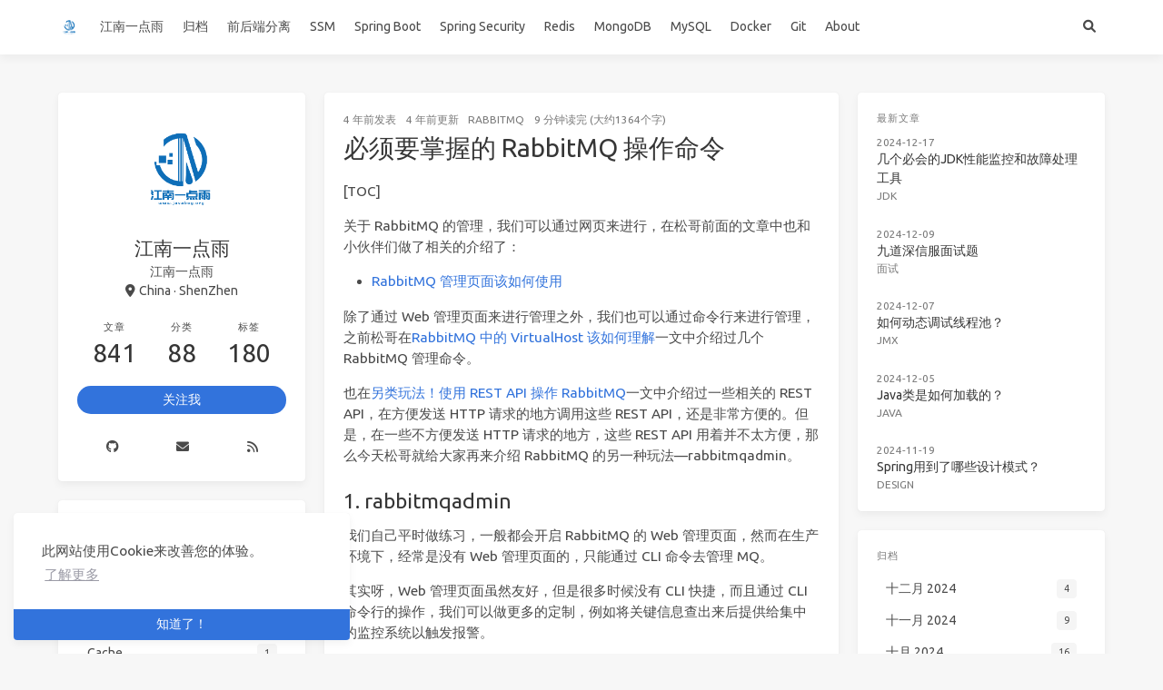

--- FILE ---
content_type: text/html; charset=utf-8
request_url: http://www.javaboy.org/2021/1203/rabbitmq_command.html
body_size: 13829
content:
<!doctype html>
<html lang="zh"><head><meta charset="utf-8"><meta name="viewport" content="width=device-width, initial-scale=1, maximum-scale=1"><meta><title>必须要掌握的 RabbitMQ 操作命令 - 江南一点雨</title><link rel="manifest" href="/manifest.json"><meta name="application-name" content="江南一点雨"><meta name="msapplication-TileImage" content="https://www.javaboy.org/favicon.ico"><meta name="apple-mobile-web-app-capable" content="yes"><meta name="apple-mobile-web-app-title" content="江南一点雨"><meta name="apple-mobile-web-app-status-bar-style" content="default"><meta name="description" content="[TOC] 关于 RabbitMQ 的管理，我们可以通过网页来进行，在松哥前面的文章中也和小伙伴们做了相关的介绍了：  RabbitMQ 管理页面该如何使用"><meta property="og:type" content="blog"><meta property="og:title" content="必须要掌握的 RabbitMQ 操作命令"><meta property="og:url" content="http://www.javaboy.org/2021/1203/rabbitmq_command.html"><meta property="og:site_name" content="江南一点雨"><meta property="og:description" content="[TOC] 关于 RabbitMQ 的管理，我们可以通过网页来进行，在松哥前面的文章中也和小伙伴们做了相关的介绍了：  RabbitMQ 管理页面该如何使用"><meta property="og:locale" content="zh_CN"><meta property="og:image" content="http://img.itboyhub.com/2021/10/tran/20211129212016.png"><meta property="og:image" content="http://img.itboyhub.com/2021/10/tran/20211129213532.png"><meta property="og:image" content="http://img.itboyhub.com/2021/10/tran/20211129213653.png"><meta property="og:image" content="http://img.itboyhub.com/2021/10/tran/20211129213832.png"><meta property="og:image" content="http://img.itboyhub.com/2021/10/tran/20211129213944.png"><meta property="og:image" content="http://img.itboyhub.com/2021/10/tran/20211129214043.png"><meta property="og:image" content="http://img.itboyhub.com/2021/10/tran/20211129214152.png"><meta property="og:image" content="http://img.itboyhub.com/2021/10/tran/20211129214258.png"><meta property="og:image" content="http://img.itboyhub.com/2021/10/tran/20211129214403.png"><meta property="og:image" content="http://img.itboyhub.com/2021/10/tran/20211129215022.png"><meta property="og:image" content="http://img.itboyhub.com/2021/10/tran/20211129215518.png"><meta property="og:image" content="http://img.itboyhub.com/2021/10/tran/20211129215814.png"><meta property="og:image" content="http://img.itboyhub.com/2021/10/tran/20211129220126.png"><meta property="og:image" content="http://img.itboyhub.com/2021/10/tran/20211129220439.png"><meta property="og:image" content="http://img.itboyhub.com/2021/10/tran/20211129220745.png"><meta property="og:image" content="http://img.itboyhub.com/2021/10/tran/Picture1.png"><meta property="article:published_time" content="2021-12-03T10:37:50.000Z"><meta property="article:modified_time" content="2022-04-05T12:13:16.871Z"><meta property="article:author" content="江南一点雨"><meta property="article:tag" content="SpringBoot"><meta property="article:tag" content="RabbitMQ"><meta property="twitter:card" content="summary"><meta property="twitter:image:src" content="http://img.itboyhub.com/2021/10/tran/20211129212016.png"><script type="application/ld+json">{"@context":"https://schema.org","@type":"BlogPosting","mainEntityOfPage":{"@type":"WebPage","@id":"http://www.javaboy.org/2021/1203/rabbitmq_command.html"},"headline":"必须要掌握的 RabbitMQ 操作命令","image":["http://img.itboyhub.com/2021/10/tran/20211129212016.png","http://img.itboyhub.com/2021/10/tran/20211129213532.png","http://img.itboyhub.com/2021/10/tran/20211129213653.png","http://img.itboyhub.com/2021/10/tran/20211129213832.png","http://img.itboyhub.com/2021/10/tran/20211129213944.png","http://img.itboyhub.com/2021/10/tran/20211129214043.png","http://img.itboyhub.com/2021/10/tran/20211129214152.png","http://img.itboyhub.com/2021/10/tran/20211129214258.png","http://img.itboyhub.com/2021/10/tran/20211129214403.png","http://img.itboyhub.com/2021/10/tran/20211129215022.png","http://img.itboyhub.com/2021/10/tran/20211129215518.png","http://img.itboyhub.com/2021/10/tran/20211129215814.png","http://img.itboyhub.com/2021/10/tran/20211129220126.png","http://img.itboyhub.com/2021/10/tran/20211129220439.png","http://img.itboyhub.com/2021/10/tran/20211129220745.png","http://img.itboyhub.com/2021/10/tran/Picture1.png"],"datePublished":"2021-12-03T10:37:50.000Z","dateModified":"2022-04-05T12:13:16.871Z","author":{"@type":"Person","name":"江南一点雨"},"publisher":{"@type":"Organization","name":"江南一点雨","logo":{"@type":"ImageObject","url":"https://www.javaboy.org/logo.png"}},"description":"[TOC] 关于 RabbitMQ 的管理，我们可以通过网页来进行，在松哥前面的文章中也和小伙伴们做了相关的介绍了：  RabbitMQ 管理页面该如何使用"}</script><link rel="canonical" href="http://www.javaboy.org/2021/1203/rabbitmq_command.html"><link rel="icon" href="https://www.javaboy.org/favicon.ico"><link rel="stylesheet" href="https://use.fontawesome.com/releases/v6.0.0/css/all.css"><link data-pjax rel="stylesheet" href="https://cdn.jsdelivr.net/npm/highlight.js@11.7.0/styles/atom-one-light.css"><link rel="stylesheet" href="https://fonts.googleapis.com/css2?family=Ubuntu:wght@400;600&amp;family=Source+Code+Pro"><link data-pjax rel="stylesheet" href="/css/default.css"><style>body>.footer,body>.navbar,body>.section{opacity:0}</style><!--!--><!--!--><!--!--><!--!--><link rel="stylesheet" href="https://cdn.jsdelivr.net/npm/cookieconsent@3.1.1/build/cookieconsent.min.css"><link rel="stylesheet" href="https://cdn.jsdelivr.net/npm/lightgallery@1.10.0/dist/css/lightgallery.min.css"><link rel="stylesheet" href="https://cdn.jsdelivr.net/npm/justifiedGallery@3.8.1/dist/css/justifiedGallery.min.css"><!--!--><!--!--><!--!--><style>.pace{-webkit-pointer-events:none;pointer-events:none;-webkit-user-select:none;-moz-user-select:none;user-select:none}.pace-inactive{display:none}.pace .pace-progress{background:#3273dc;position:fixed;z-index:2000;top:0;right:100%;width:100%;height:2px}</style><script src="https://cdn.jsdelivr.net/npm/pace-js@1.2.4/pace.min.js"></script><!--!--><!--!--><!-- hexo injector head_end start --><script>
  (function () {
      function switchTab() {
          if (!location.hash) {
            return;
          }

          const id = '#' + CSS.escape(location.hash.substring(1));
          const $tabMenu = document.querySelector(`.tabs a[href="${id}"]`);
          if (!$tabMenu) {
            return;
          }

          const $tabMenuContainer = $tabMenu.parentElement.parentElement;
          Array.from($tabMenuContainer.children).forEach($menu => $menu.classList.remove('is-active'));
          Array.from($tabMenuContainer.querySelectorAll('a'))
              .map($menu => document.getElementById($menu.getAttribute("href").substring(1)))
              .forEach($content => $content.classList.add('is-hidden'));

          if ($tabMenu) {
              $tabMenu.parentElement.classList.add('is-active');
          }
          const $activeTab = document.querySelector(id);
          if ($activeTab) {
              $activeTab.classList.remove('is-hidden');
          }
      }
      switchTab();
      window.addEventListener('hashchange', switchTab, false);
  })();
  </script><!-- hexo injector head_end end --><meta name="generator" content="Hexo 7.3.0"><link rel="alternate" href="/atom.xml" title="江南一点雨" type="application/atom+xml">
</head><body class="is-3-column"><nav class="navbar navbar-main"><div class="container navbar-container"><div class="navbar-brand justify-content-center"><a class="navbar-item navbar-logo" href="/"><img src="https://www.javaboy.org/logo.png" alt="江南一点雨" height="28"></a></div><div class="navbar-menu"><div class="navbar-start"><a class="navbar-item" href="/">江南一点雨</a><a class="navbar-item" href="/archives">归档</a><a class="navbar-item" href="/fronted-backend">前后端分离</a><a class="navbar-item" href="http://docs.javaboy.org/ssm/">SSM</a><a class="navbar-item" href="http://springboot.javaboy.org">Spring Boot</a><a class="navbar-item" href="http://www.javaboy.org/springsecurity">Spring Security</a><a class="navbar-item" href="/redis">Redis</a><a class="navbar-item" href="/mongodb">MongoDB</a><a class="navbar-item" href="/mysql">MySQL</a><a class="navbar-item" href="/docker">Docker</a><a class="navbar-item" href="/git">Git</a><a class="navbar-item" href="/about">About</a></div><div class="navbar-end"><a class="navbar-item search" title="搜索" href="javascript:;"><i class="fas fa-search"></i></a></div></div></div></nav><section class="section"><div class="container"><div class="columns"><div class="column order-2 column-main is-8-tablet is-8-desktop is-6-widescreen"><div class="card"><article class="card-content article" role="article"><div class="article-meta is-size-7 is-uppercase level is-mobile"><div class="level-left"><span class="level-item"><time dateTime="2021-12-03T10:37:50.000Z" title="12/3/2021, 6:37:50 PM">2021-12-03</time>发表</span><span class="level-item"><time dateTime="2022-04-05T12:13:16.871Z" title="4/5/2022, 8:13:16 PM">2022-04-05</time>更新</span><span class="level-item"><a class="link-muted" href="/categories/RabbitMQ/">RabbitMQ</a></span><span class="level-item">9 分钟读完 (大约1364个字)</span></div></div><h1 class="title is-3 is-size-4-mobile">必须要掌握的 RabbitMQ 操作命令</h1><div class="content"><p>[TOC]</p>
<p>关于 RabbitMQ 的管理，我们可以通过网页来进行，在松哥前面的文章中也和小伙伴们做了相关的介绍了：</p>
<ul>
<li><a href="https://mp.weixin.qq.com/s/N7VaBLqri5ZOPy8nCawuzQ">RabbitMQ 管理页面该如何使用</a></li>
</ul>
<span id="more"></span>

<p>除了通过 Web 管理页面来进行管理之外，我们也可以通过命令行来进行管理，之前松哥在<a href="https://mp.weixin.qq.com/s/V-E7Rel_zggioYujNLQfQw">RabbitMQ 中的 VirtualHost 该如何理解</a>一文中介绍过几个 RabbitMQ 管理命令。</p>
<p>也在<a href="https://mp.weixin.qq.com/s/ULKrD4IqSHWm5HX4xEnQHw">另类玩法！使用 REST API 操作 RabbitMQ</a>一文中介绍过一些相关的 REST API，在方便发送 HTTP 请求的地方调用这些 REST API，还是非常方便的。但是，在一些不方便发送 HTTP 请求的地方，这些 REST API 用着并不太方便，那么今天松哥就给大家再来介绍 RabbitMQ 的另一种玩法—rabbitmqadmin。</p>
<h2 id="1-rabbitmqadmin"><a href="#1-rabbitmqadmin" class="headerlink" title="1. rabbitmqadmin"></a>1. rabbitmqadmin</h2><p>我们自己平时做练习，一般都会开启 RabbitMQ 的 Web 管理页面，然而在生产环境下，经常是没有 Web 管理页面的，只能通过 CLI 命令去管理 MQ。</p>
<p>其实呀，Web 管理页面虽然友好，但是很多时候没有 CLI 快捷，而且通过 CLI 命令行的操作，我们可以做更多的定制，例如将关键信息查出来后提供给集中的监控系统以触发报警。</p>
<p>直接操作 CLI 命令行有点麻烦，RabbitMQ 提供了 CLI 管理工具 rabbitmqadmin ，其实就是基于 RabbitMQ 的 HTTP API，用 Python 写的一个脚本。因为 REST API 手动写请求还是挺麻烦的，这些脚本刚好替我们简化了这个操作，让这个事情变得更加简单了。</p>
<p>使用 rabbitmqadmin 要先会安装它。</p>
<p>如果我们创建 RabbitMQ 容器的时候使用的是 <code>rabbitmq:3-management</code> 镜像，那么默认情况下，rabbitmqadmin 就是安装好的。</p>
<p>否则可能需要我们自己安装 rabbitmqadmin，安装方式很简单，</p>
<p><strong>首先确认你的设备上安装了 Python</strong>，这是最基本的，因为 rabbitmqadmin 这个工具就是 Python 脚本。</p>
<p>然后开启 RabbitMQ 的 Web 管理页面，然后输入如下地址（我的管理页面度那口映射为 25672）：</p>
<figure class="highlight plaintext"><table><tr><td class="gutter"><pre><span class="line">1</span><br></pre></td><td class="code"><pre><span class="line">http://localhost:25672/cli/index.html</span><br></pre></td></tr></table></figure>

<p><img src="http://img.itboyhub.com/2021/10/tran/20211129212016.png"></p>
<p>在打开的页面中就可以看到 rabbitmqadmin 的下载链接。将 rabbitmqadmin 下载下来后，然后赋予其可执行权限即可：</p>
<figure class="highlight plaintext"><table><tr><td class="gutter"><pre><span class="line">1</span><br></pre></td><td class="code"><pre><span class="line">chmod +x rabbitmqadmin</span><br></pre></td></tr></table></figure>

<p>下载后的 rabbitmqadmin 我们可以直接用记事本打开，里边其实就是一堆 Python 脚本。</p>
<p>这套流程操作下来还是挺麻烦的，所以，我建议大家直接使用 <code>rabbitmq:3-management</code> 镜像，一步到位。</p>
<h2 id="2-rabbitmqadmin-的功能"><a href="#2-rabbitmqadmin-的功能" class="headerlink" title="2. rabbitmqadmin 的功能"></a>2. rabbitmqadmin 的功能</h2><ul>
<li>列出 exchanges, queues, bindings, vhosts, users, permissions, connections and channels。</li>
<li>创建和删除 exchanges, queues, bindings, vhosts, users and permissions。</li>
<li>发布和获取消息，以及消息详情。</li>
<li>关闭连接和清空队列。</li>
<li>导入导出配置。</li>
</ul>
<p>接下来松哥就这些功能逐一和小伙伴们进行介绍。</p>
<h2 id="3-列出各种信息"><a href="#3-列出各种信息" class="headerlink" title="3.列出各种信息"></a>3.列出各种信息</h2><p><strong>查看所有交换机：</strong></p>
<figure class="highlight plaintext"><table><tr><td class="gutter"><pre><span class="line">1</span><br></pre></td><td class="code"><pre><span class="line">rabbitmqadmin list exchanges</span><br></pre></td></tr></table></figure>

<p><img src="http://img.itboyhub.com/2021/10/tran/20211129213532.png"></p>
<p><strong>查看所有队列：</strong></p>
<figure class="highlight plaintext"><table><tr><td class="gutter"><pre><span class="line">1</span><br></pre></td><td class="code"><pre><span class="line">rabbitmqadmin list queues</span><br></pre></td></tr></table></figure>

<p><img src="http://img.itboyhub.com/2021/10/tran/20211129213653.png"></p>
<p><strong>查看所有 Binding：</strong></p>
<figure class="highlight plaintext"><table><tr><td class="gutter"><pre><span class="line">1</span><br></pre></td><td class="code"><pre><span class="line">rabbitmqadmin list bindings</span><br></pre></td></tr></table></figure>

<p><img src="http://img.itboyhub.com/2021/10/tran/20211129213832.png"></p>
<p><strong>查看所有虚拟主机：</strong></p>
<figure class="highlight plaintext"><table><tr><td class="gutter"><pre><span class="line">1</span><br></pre></td><td class="code"><pre><span class="line">rabbitmqadmin list vhosts</span><br></pre></td></tr></table></figure>

<p><img src="http://img.itboyhub.com/2021/10/tran/20211129213944.png"></p>
<p><strong>查看所有用户信息：</strong></p>
<figure class="highlight plaintext"><table><tr><td class="gutter"><pre><span class="line">1</span><br></pre></td><td class="code"><pre><span class="line">rabbitmqadmin list users</span><br></pre></td></tr></table></figure>

<p><img src="http://img.itboyhub.com/2021/10/tran/20211129214043.png"></p>
<p><strong>查看所有权限信息：</strong></p>
<figure class="highlight plaintext"><table><tr><td class="gutter"><pre><span class="line">1</span><br></pre></td><td class="code"><pre><span class="line">rabbitmqadmin list permissions</span><br></pre></td></tr></table></figure>

<p><img src="http://img.itboyhub.com/2021/10/tran/20211129214152.png"></p>
<p><strong>查看所有连接信息：</strong></p>
<figure class="highlight plaintext"><table><tr><td class="gutter"><pre><span class="line">1</span><br></pre></td><td class="code"><pre><span class="line">rabbitmqadmin list connections</span><br></pre></td></tr></table></figure>

<p><img src="http://img.itboyhub.com/2021/10/tran/20211129214258.png"></p>
<p><strong>查看所有通道信息：</strong></p>
<figure class="highlight plaintext"><table><tr><td class="gutter"><pre><span class="line">1</span><br></pre></td><td class="code"><pre><span class="line">rabbitmqadmin list channels</span><br></pre></td></tr></table></figure>

<p><img src="http://img.itboyhub.com/2021/10/tran/20211129214403.png"></p>
<h2 id="4-一个完整的例子"><a href="#4-一个完整的例子" class="headerlink" title="4. 一个完整的例子"></a>4. 一个完整的例子</h2><p>接下来我们用 rabbitmqadmin 来写一个完整的消息收发例子看看。</p>
<p>首先创建一个名为 javaboy-exchange 的交换机：</p>
<figure class="highlight plaintext"><table><tr><td class="gutter"><pre><span class="line">1</span><br></pre></td><td class="code"><pre><span class="line">rabbitmqadmin declare exchange name=javaboy-exchange durable=true auto_delete=false type=direct</span><br></pre></td></tr></table></figure>

<p><img src="http://img.itboyhub.com/2021/10/tran/20211129215022.png"></p>
<p>这里各种参数都好理解，我就不多说了。</p>
<p>接下来创建一个名为 javaboy-queue 的队列：</p>
<figure class="highlight plaintext"><table><tr><td class="gutter"><pre><span class="line">1</span><br></pre></td><td class="code"><pre><span class="line">rabbitmqadmin declare queue name=javaboy-queue durable=true auto_delete=false</span><br></pre></td></tr></table></figure>

<p><img src="http://img.itboyhub.com/2021/10/tran/20211129215518.png"></p>
<p>接下来再创建一个 Binding，将交换机和消息队列绑定起来：</p>
<figure class="highlight plaintext"><table><tr><td class="gutter"><pre><span class="line">1</span><br></pre></td><td class="code"><pre><span class="line">rabbitmqadmin declare binding source=javaboy-exchange destination=javaboy-queue routing_key=javaboy-routing</span><br></pre></td></tr></table></figure>

<p><img src="http://img.itboyhub.com/2021/10/tran/20211129215814.png"></p>
<p>这里涉及到到三个概念：</p>
<ul>
<li>source：源，其实就是指交换机。</li>
<li>destination：目标，其实就是指消息队列。</li>
<li>routing_key：这个就是路由的 key。</li>
</ul>
<p>接下来发布一条消息：</p>
<figure class="highlight plaintext"><table><tr><td class="gutter"><pre><span class="line">1</span><br></pre></td><td class="code"><pre><span class="line">rabbitmqadmin publish routing_key=javaboy-queue payload=&quot;hello javaboy&quot;</span><br></pre></td></tr></table></figure>

<p><img src="http://img.itboyhub.com/2021/10/tran/20211129220126.png"></p>
<p>这里参数都很简单，没啥好说的。</p>
<p>查看队列中的消息（只查看，不消费，看完之后消息还在）：</p>
<figure class="highlight plaintext"><table><tr><td class="gutter"><pre><span class="line">1</span><br></pre></td><td class="code"><pre><span class="line">rabbitmqadmin get queue=javaboy-queue</span><br></pre></td></tr></table></figure>

<p><img src="http://img.itboyhub.com/2021/10/tran/20211129220439.png"></p>
<p>清空一个队列中的消息：</p>
<figure class="highlight plaintext"><table><tr><td class="gutter"><pre><span class="line">1</span><br></pre></td><td class="code"><pre><span class="line">rabbitmqadmin purge queue name=javaboy-queue</span><br></pre></td></tr></table></figure>

<p><img src="http://img.itboyhub.com/2021/10/tran/20211129220745.png"></p>
<h2 id="5-命令一览"><a href="#5-命令一览" class="headerlink" title="5. 命令一览"></a>5. 命令一览</h2><p>表格字体有点小，大家在公众号【江南一点雨】后台回复 rabbitmqadmin 获取 Excel 文档链接。</p>
<p><img src="http://img.itboyhub.com/2021/10/tran/Picture1.png"></p>
<h2 id="6-小结"><a href="#6-小结" class="headerlink" title="6. 小结"></a>6. 小结</h2><p>好啦，今天就和小伙伴们简单介绍了一下 rabbitmqadmin，一个简单的 Python 脚本，感兴趣的小伙伴可以去试试哦～</p>
</div><div class="article-tags is-size-7 mb-4"><span class="mr-2">#</span><a class="link-muted mr-2" rel="tag" href="/tags/SpringBoot/">SpringBoot</a><a class="link-muted mr-2" rel="tag" href="/tags/RabbitMQ/">RabbitMQ</a></div><!--!--></article></div><div class="card"><div class="card-content"><h3 class="menu-label has-text-centered">喜欢这篇文章？打赏一下作者吧</h3><div class="buttons is-centered"><a class="button donate" data-type="wechat"><span class="icon is-small"><i class="fab fa-weixin"></i></span><span>微信</span><span class="qrcode"><img src="https://www.javaboy.org/images/sb/weixin_pay.png" alt="微信"></span></a></div></div></div><nav class="post-navigation mt-4 level is-mobile"><div class="level-start"><a class="article-nav-prev level level-item link-muted" href="/2021/1206/rabbitmq_permissions.html"><i class="level-item fas fa-chevron-left"></i><span class="level-item">捋明白 RabbitMQ 中的权限系统，再也不担心消息发送失败了！</span></a></div><div class="level-end"><a class="article-nav-next level level-item link-muted" href="/2021/1202/rabbitmq_rest_api.html"><span class="level-item">另类玩法！使用 REST API 操作 RabbitMQ</span><i class="level-item fas fa-chevron-right"></i></a></div></nav><!--!--></div><div class="column column-left is-4-tablet is-4-desktop is-3-widescreen  order-1"><div class="card widget" data-type="profile"><div class="card-content"><nav class="level"><div class="level-item has-text-centered flex-shrink-1"><div><figure class="image is-128x128 mx-auto mb-2"><img class="avatar" src="https://www.javaboy.org/logo.png" alt="江南一点雨"></figure><p class="title is-size-4 is-block" style="line-height:inherit;">江南一点雨</p><p class="is-size-6 is-block">江南一点雨</p><p class="is-size-6 is-flex justify-content-center"><i class="fas fa-map-marker-alt mr-1"></i><span>China · ShenZhen</span></p></div></div></nav><nav class="level is-mobile"><div class="level-item has-text-centered is-marginless"><div><p class="heading">文章</p><a href="/archives/"><p class="title">841</p></a></div></div><div class="level-item has-text-centered is-marginless"><div><p class="heading">分类</p><a href="/categories/"><p class="title">88</p></a></div></div><div class="level-item has-text-centered is-marginless"><div><p class="heading">标签</p><a href="/tags/"><p class="title">180</p></a></div></div></nav><div class="level"><a class="level-item button is-primary is-rounded" href="https://github.com/lenve" target="_blank" rel="me noopener">关注我</a></div><div class="level is-mobile is-multiline"><a class="level-item button is-transparent is-marginless" target="_blank" rel="me noopener" title="Github" href="https://github.com/lenve"><i class="fab fa-github"></i></a><a class="level-item button is-transparent is-marginless" target="_blank" rel="me noopener" title="envelope" href="mailto:wangsong0210@gmail.com"><i class="fa fa-envelope"></i></a><a class="level-item button is-transparent is-marginless" target="_blank" rel="me noopener" title="RSS" href="/"><i class="fas fa-rss"></i></a></div></div></div><!--!--><div class="card widget" data-type="categories"><div class="card-content"><div class="menu"><h3 class="menu-label">分类</h3><ul class="menu-list"><li><a class="level is-mobile" href="/categories/2019/"><span class="level-start"><span class="level-item">2019</span></span><span class="level-end"><span class="level-item tag">1</span></span></a></li><li><a class="level is-mobile" href="/categories/AI/"><span class="level-start"><span class="level-item">AI</span></span><span class="level-end"><span class="level-item tag">3</span></span></a></li><li><a class="level is-mobile" href="/categories/Blog/"><span class="level-start"><span class="level-item">Blog</span></span><span class="level-end"><span class="level-item tag">1</span></span></a></li><li><a class="level is-mobile" href="/categories/Cache/"><span class="level-start"><span class="level-item">Cache</span></span><span class="level-end"><span class="level-item tag">1</span></span></a></li><li><a class="level is-mobile" href="/categories/Chrome/"><span class="level-start"><span class="level-item">Chrome</span></span><span class="level-end"><span class="level-item tag">2</span></span></a></li><li><a class="level is-mobile" href="/categories/Design/"><span class="level-start"><span class="level-item">Design</span></span><span class="level-end"><span class="level-item tag">5</span></span></a></li><li><a class="level is-mobile" href="/categories/Docker/"><span class="level-start"><span class="level-item">Docker</span></span><span class="level-end"><span class="level-item tag">1</span></span></a></li><li><a class="level is-mobile" href="/categories/ElasticSearch/"><span class="level-start"><span class="level-item">ElasticSearch</span></span><span class="level-end"><span class="level-item tag">6</span></span></a></li><li><a class="level is-mobile" href="/categories/FastDFS/"><span class="level-start"><span class="level-item">FastDFS</span></span><span class="level-end"><span class="level-item tag">1</span></span></a></li><li><a class="level is-mobile" href="/categories/Git/"><span class="level-start"><span class="level-item">Git</span></span><span class="level-end"><span class="level-item tag">9</span></span></a></li><li><a class="level is-mobile" href="/categories/GitHub/"><span class="level-start"><span class="level-item">GitHub</span></span><span class="level-end"><span class="level-item tag">3</span></span></a></li><li><a class="level is-mobile" href="/categories/HDC/"><span class="level-start"><span class="level-item">HDC</span></span><span class="level-end"><span class="level-item tag">1</span></span></a></li><li><a class="level is-mobile" href="/categories/HUAWEI/"><span class="level-start"><span class="level-item">HUAWEI</span></span><span class="level-end"><span class="level-item tag">1</span></span></a></li><li><a class="level is-mobile" href="/categories/IDEA/"><span class="level-start"><span class="level-item">IDEA</span></span><span class="level-end"><span class="level-item tag">9</span></span></a></li><li><a class="level is-mobile" href="/categories/IntelliJ-IDEA/"><span class="level-start"><span class="level-item">IntelliJ IDEA</span></span><span class="level-end"><span class="level-item tag">6</span></span></a></li><li><a class="level is-mobile" href="/categories/JDK/"><span class="level-start"><span class="level-item">JDK</span></span><span class="level-end"><span class="level-item tag">1</span></span></a></li><li><a class="level is-mobile" href="/categories/JDK23/"><span class="level-start"><span class="level-item">JDK23</span></span><span class="level-end"><span class="level-item tag">1</span></span></a></li><li><a class="level is-mobile" href="/categories/JMX/"><span class="level-start"><span class="level-item">JMX</span></span><span class="level-end"><span class="level-item tag">1</span></span></a></li><li><a class="level is-mobile" href="/categories/JWT/"><span class="level-start"><span class="level-item">JWT</span></span><span class="level-end"><span class="level-item tag">1</span></span></a></li><li><a class="level is-mobile" href="/categories/Java/"><span class="level-start"><span class="level-item">Java</span></span><span class="level-end"><span class="level-item tag">13</span></span></a></li><li><a class="level is-mobile" href="/categories/JavaWeb/"><span class="level-start"><span class="level-item">JavaWeb</span></span><span class="level-end"><span class="level-item tag">1</span></span></a></li><li><a class="level is-mobile" href="/categories/MacBookPro/"><span class="level-start"><span class="level-item">MacBookPro</span></span><span class="level-end"><span class="level-item tag">1</span></span></a></li><li><a class="level is-mobile" href="/categories/Maven/"><span class="level-start"><span class="level-item">Maven</span></span><span class="level-end"><span class="level-item tag">4</span></span></a></li><li><a class="level is-mobile" href="/categories/Minio/"><span class="level-start"><span class="level-item">Minio</span></span><span class="level-end"><span class="level-item tag">1</span></span></a></li><li><a class="level is-mobile" href="/categories/MongoDB/"><span class="level-start"><span class="level-item">MongoDB</span></span><span class="level-end"><span class="level-item tag">19</span></span></a></li><li><a class="level is-mobile" href="/categories/MyBatis/"><span class="level-start"><span class="level-item">MyBatis</span></span><span class="level-end"><span class="level-item tag">4</span></span></a></li><li><a class="level is-mobile" href="/categories/MyBatis-Plus/"><span class="level-start"><span class="level-item">MyBatis-Plus</span></span><span class="level-end"><span class="level-item tag">1</span></span></a></li><li><a class="level is-mobile" href="/categories/MySQL/"><span class="level-start"><span class="level-item">MySQL</span></span><span class="level-end"><span class="level-item tag">64</span></span></a></li><li><a class="level is-mobile" href="/categories/MySQL8/"><span class="level-start"><span class="level-item">MySQL8</span></span><span class="level-end"><span class="level-item tag">6</span></span></a></li><li><a class="level is-mobile" href="/categories/Nginx/"><span class="level-start"><span class="level-item">Nginx</span></span><span class="level-end"><span class="level-item tag">6</span></span></a></li><li><a class="level is-mobile" href="/categories/OAuth2/"><span class="level-start"><span class="level-item">OAuth2</span></span><span class="level-end"><span class="level-item tag">11</span></span></a></li><li><a class="level is-mobile" href="/categories/RabbitMQ/"><span class="level-start"><span class="level-item">RabbitMQ</span></span><span class="level-end"><span class="level-item tag">17</span></span></a></li><li><a class="level is-mobile" href="/categories/Redis/"><span class="level-start"><span class="level-item">Redis</span></span><span class="level-end"><span class="level-item tag">23</span></span></a></li><li><a class="level is-mobile" href="/categories/Resume/"><span class="level-start"><span class="level-item">Resume</span></span><span class="level-end"><span class="level-item tag">1</span></span></a></li><li><a class="level is-mobile" href="/categories/SSM/"><span class="level-start"><span class="level-item">SSM</span></span><span class="level-end"><span class="level-item tag">25</span></span></a></li><li><a class="level is-mobile" href="/categories/Shiro/"><span class="level-start"><span class="level-item">Shiro</span></span><span class="level-end"><span class="level-item tag">2</span></span></a></li><li><a class="level is-mobile" href="/categories/Spring/"><span class="level-start"><span class="level-item">Spring</span></span><span class="level-end"><span class="level-item tag">58</span></span></a></li><li><a class="level is-mobile" href="/categories/Spring-Boot/"><span class="level-start"><span class="level-item">Spring Boot</span></span><span class="level-end"><span class="level-item tag">146</span></span></a></li><li><a class="level is-mobile" href="/categories/Spring-Cloud/"><span class="level-start"><span class="level-item">Spring Cloud</span></span><span class="level-end"><span class="level-item tag">5</span></span></a></li><li><a class="level is-mobile" href="/categories/Spring-Security/"><span class="level-start"><span class="level-item">Spring Security</span></span><span class="level-end"><span class="level-item tag">76</span></span></a></li><li><a class="level is-mobile" href="/categories/Spring6/"><span class="level-start"><span class="level-item">Spring6</span></span><span class="level-end"><span class="level-item tag">10</span></span></a></li><li><a class="level is-mobile" href="/categories/SpringBoot/"><span class="level-start"><span class="level-item">SpringBoot</span></span><span class="level-end"><span class="level-item tag">28</span></span></a></li><li><a class="level is-mobile" href="/categories/SpringCloud/"><span class="level-start"><span class="level-item">SpringCloud</span></span><span class="level-end"><span class="level-item tag">2</span></span></a></li><li><a class="level is-mobile" href="/categories/SpringMVC/"><span class="level-start"><span class="level-item">SpringMVC</span></span><span class="level-end"><span class="level-item tag">2</span></span></a></li><li><a class="level is-mobile" href="/categories/SpringSecurity/"><span class="level-start"><span class="level-item">SpringSecurity</span></span><span class="level-end"><span class="level-item tag">3</span></span></a></li><li><a class="level is-mobile" href="/categories/TienChin/"><span class="level-start"><span class="level-item">TienChin</span></span><span class="level-end"><span class="level-item tag">87</span></span></a></li><li><a class="level is-mobile" href="/categories/Transaction/"><span class="level-start"><span class="level-item">Transaction</span></span><span class="level-end"><span class="level-item tag">1</span></span></a></li><li><a class="level is-mobile" href="/categories/WebFlux/"><span class="level-start"><span class="level-item">WebFlux</span></span><span class="level-end"><span class="level-item tag">12</span></span></a></li><li><a class="level is-mobile" href="/categories/blog/"><span class="level-start"><span class="level-item">blog</span></span><span class="level-end"><span class="level-item tag">3</span></span></a></li><li><a class="level is-mobile" href="/categories/caddy/"><span class="level-start"><span class="level-item">caddy</span></span><span class="level-end"><span class="level-item tag">1</span></span></a></li><li><a class="level is-mobile" href="/categories/chrome/"><span class="level-start"><span class="level-item">chrome</span></span><span class="level-end"><span class="level-item tag">1</span></span></a></li><li><a class="level is-mobile" href="/categories/docker/"><span class="level-start"><span class="level-item">docker</span></span><span class="level-end"><span class="level-item tag">8</span></span></a></li><li><a class="level is-mobile" href="/categories/domain/"><span class="level-start"><span class="level-item">domain</span></span><span class="level-end"><span class="level-item tag">1</span></span></a></li><li><a class="level is-mobile" href="/categories/gRPC/"><span class="level-start"><span class="level-item">gRPC</span></span><span class="level-end"><span class="level-item tag">11</span></span></a></li><li><a class="level is-mobile" href="/categories/hexo/"><span class="level-start"><span class="level-item">hexo</span></span><span class="level-end"><span class="level-item tag">1</span></span></a></li><li><a class="level is-mobile" href="/categories/idea/"><span class="level-start"><span class="level-item">idea</span></span><span class="level-end"><span class="level-item tag">1</span></span></a></li><li><a class="level is-mobile" href="/categories/java/"><span class="level-start"><span class="level-item">java</span></span><span class="level-end"><span class="level-item tag">1</span></span></a></li><li><a class="level is-mobile" href="/categories/layui/"><span class="level-start"><span class="level-item">layui</span></span><span class="level-end"><span class="level-item tag">1</span></span></a></li><li><a class="level is-mobile" href="/categories/life/"><span class="level-start"><span class="level-item">life</span></span><span class="level-end"><span class="level-item tag">16</span></span></a></li><li><a class="level is-mobile" href="/categories/mail/"><span class="level-start"><span class="level-item">mail</span></span><span class="level-end"><span class="level-item tag">1</span></span></a></li><li><a class="level is-mobile" href="/categories/mysql/"><span class="level-start"><span class="level-item">mysql</span></span><span class="level-end"><span class="level-item tag">2</span></span></a></li><li><a class="level is-mobile" href="/categories/nginx/"><span class="level-start"><span class="level-item">nginx</span></span><span class="level-end"><span class="level-item tag">1</span></span></a></li><li><a class="level is-mobile" href="/categories/redis/"><span class="level-start"><span class="level-item">redis</span></span><span class="level-end"><span class="level-item tag">1</span></span></a></li><li><a class="level is-mobile" href="/categories/transaction/"><span class="level-start"><span class="level-item">transaction</span></span><span class="level-end"><span class="level-item tag">2</span></span></a></li><li><a class="level is-mobile" href="/categories/vhr/"><span class="level-start"><span class="level-item">vhr</span></span><span class="level-end"><span class="level-item tag">4</span></span></a></li><li><a class="level is-mobile" href="/categories/video/"><span class="level-start"><span class="level-item">video</span></span><span class="level-end"><span class="level-item tag">1</span></span></a></li><li><a class="level is-mobile" href="/categories/vue/"><span class="level-start"><span class="level-item">vue</span></span><span class="level-end"><span class="level-item tag">1</span></span></a></li><li><a class="level is-mobile" href="/categories/weixin/"><span class="level-start"><span class="level-item">weixin</span></span><span class="level-end"><span class="level-item tag">1</span></span></a></li><li><a class="level is-mobile" href="/categories/%E4%BE%83%E4%BE%83%E8%80%8C%E8%B0%88/"><span class="level-start"><span class="level-item">侃侃而谈</span></span><span class="level-end"><span class="level-item tag">32</span></span></a></li><li><a class="level is-mobile" href="/categories/%E5%88%86%E5%B8%83%E5%BC%8F%E4%BA%8B%E5%8A%A1/"><span class="level-start"><span class="level-item">分布式事务</span></span><span class="level-end"><span class="level-item tag">5</span></span></a></li><li><a class="level is-mobile" href="/categories/%E5%88%86%E5%B8%83%E5%BC%8F%E7%B3%BB%E7%BB%9F/"><span class="level-start"><span class="level-item">分布式系统</span></span><span class="level-end"><span class="level-item tag">1</span></span></a></li><li><a class="level is-mobile" href="/categories/%E5%89%8D%E5%90%8E%E7%AB%AF%E5%88%86%E7%A6%BB/"><span class="level-start"><span class="level-item">前后端分离</span></span><span class="level-end"><span class="level-item tag">6</span></span></a></li><li><a class="level is-mobile" href="/categories/%E5%8D%8E%E4%B8%BA/"><span class="level-start"><span class="level-item">华为</span></span><span class="level-end"><span class="level-item tag">1</span></span></a></li><li><a class="level is-mobile" href="/categories/%E5%A4%96%E5%8C%85/"><span class="level-start"><span class="level-item">外包</span></span><span class="level-end"><span class="level-item tag">1</span></span></a></li><li><a class="level is-mobile" href="/categories/%E5%AD%A6%E4%B9%A0%E8%B5%84%E6%BA%90/"><span class="level-start"><span class="level-item">学习资源</span></span><span class="level-end"><span class="level-item tag">7</span></span></a></li><li><a class="level is-mobile" href="/categories/%E5%AE%9A%E6%97%B6%E4%BB%BB%E5%8A%A1/"><span class="level-start"><span class="level-item">定时任务</span></span><span class="level-end"><span class="level-item tag">2</span></span></a></li><li><a class="level is-mobile" href="/categories/%E5%B7%A5%E5%85%B7/"><span class="level-start"><span class="level-item">工具</span></span><span class="level-end"><span class="level-item tag">3</span></span></a></li><li><a class="level is-mobile" href="/categories/%E5%BE%AE%E4%BA%BA%E4%BA%8B/"><span class="level-start"><span class="level-item">微人事</span></span><span class="level-end"><span class="level-item tag">1</span></span></a></li><li><a class="level is-mobile" href="/categories/%E5%BE%AE%E6%9C%8D%E5%8A%A1/"><span class="level-start"><span class="level-item">微服务</span></span><span class="level-end"><span class="level-item tag">7</span></span></a></li><li><a class="level is-mobile" href="/categories/%E6%9D%82%E8%B0%88/"><span class="level-start"><span class="level-item">杂谈</span></span><span class="level-end"><span class="level-item tag">6</span></span></a></li><li><a class="level is-mobile" href="/categories/%E7%94%9F%E6%B4%BB/"><span class="level-start"><span class="level-item">生活</span></span><span class="level-end"><span class="level-item tag">2</span></span></a></li><li><a class="level is-mobile" href="/categories/%E7%A7%92%E6%9D%80%E7%B3%BB%E7%BB%9F/"><span class="level-start"><span class="level-item">秒杀系统</span></span><span class="level-end"><span class="level-item tag">1</span></span></a></li><li><a class="level is-mobile" href="/categories/%E7%A8%8B%E5%BA%8F%E4%BA%BA%E7%94%9F/"><span class="level-start"><span class="level-item">程序人生</span></span><span class="level-end"><span class="level-item tag">5</span></span></a></li><li><a class="level is-mobile" href="/categories/%E8%A7%86%E9%A2%91%E6%95%99%E7%A8%8B/"><span class="level-start"><span class="level-item">视频教程</span></span><span class="level-end"><span class="level-item tag">1</span></span></a></li><li><a class="level is-mobile" href="/categories/%E8%AE%AD%E7%BB%83%E8%90%A5/"><span class="level-start"><span class="level-item">训练营</span></span><span class="level-end"><span class="level-item tag">1</span></span></a></li><li><a class="level is-mobile" href="/categories/%E8%B5%84%E6%96%99/"><span class="level-start"><span class="level-item">资料</span></span><span class="level-end"><span class="level-item tag">2</span></span></a></li><li><a class="level is-mobile" href="/categories/%E9%9D%A2%E8%AF%95/"><span class="level-start"><span class="level-item">面试</span></span><span class="level-end"><span class="level-item tag">13</span></span></a></li><li><a class="level is-mobile" href="/categories/%E9%A1%B9%E7%9B%AE%E5%AE%9E%E6%88%98/"><span class="level-start"><span class="level-item">项目实战</span></span><span class="level-end"><span class="level-item tag">1</span></span></a></li></ul></div></div></div><div class="card widget" data-type="subscribe-email"><div class="card-content"><div class="menu"><h3 class="menu-label">订阅更新</h3><form action="https://feedburner.google.com/fb/a/mailverify" method="post" target="popupwindow" onsubmit="window.open(&#039;https://feedburner.google.com/fb/a/mailverify?uri=&#039;,&#039;popupwindow&#039;,&#039;scrollbars=yes,width=550,height=520&#039;);return true"><input type="hidden" value="" name="uri"><input type="hidden" name="loc" value="en_US"><div class="field has-addons"><div class="control has-icons-left is-expanded"><input class="input" name="email" type="email" placeholder="Email"><span class="icon is-small is-left"><i class="fas fa-envelope"></i></span></div><div class="control"><input class="button" type="submit" value="订阅"></div></div></form></div></div></div><div class="card widget" data-type="subscribe-email"><div class="card-content"><div class="menu"><h3 class="menu-label">follow.it</h3><form action="" method="post" target="_blank"><div class="field has-addons"><div class="control has-icons-left is-expanded"><input class="input" name="email" type="email" placeholder="Email"><span class="icon is-small is-left"><i class="fas fa-envelope"></i></span></div><div class="control"><input class="button" type="submit" value="订阅"></div></div></form></div></div></div><div class="column-right-shadow is-hidden-widescreen"></div></div><div class="column column-right is-4-tablet is-4-desktop is-3-widescreen is-hidden-touch is-hidden-desktop-only order-3"><div class="card widget" data-type="recent-posts"><div class="card-content"><h3 class="menu-label">最新文章</h3><article class="media"><div class="media-content"><p class="date"><time dateTime="2024-12-17T00:56:16.000Z">2024-12-17</time></p><p class="title"><a href="/2024/1217/java-monitor-tools.html">几个必会的JDK性能监控和故障处理工具</a></p><p class="categories"><a href="/categories/JDK/">JDK</a></p></div></article><article class="media"><div class="media-content"><p class="date"><time dateTime="2024-12-09T00:56:03.000Z">2024-12-09</time></p><p class="title"><a href="/2024/1209/sangfor-interview.html">九道深信服面试题</a></p><p class="categories"><a href="/categories/%E9%9D%A2%E8%AF%95/">面试</a></p></div></article><article class="media"><div class="media-content"><p class="date"><time dateTime="2024-12-07T00:55:51.000Z">2024-12-07</time></p><p class="title"><a href="/2024/1207/jmx-thread-pool.html">如何动态调试线程池？</a></p><p class="categories"><a href="/categories/JMX/">JMX</a></p></div></article><article class="media"><div class="media-content"><p class="date"><time dateTime="2024-12-05T00:55:32.000Z">2024-12-05</time></p><p class="title"><a href="/2024/1205/class-load.html">Java类是如何加载的？</a></p><p class="categories"><a href="/categories/Java/">Java</a></p></div></article><article class="media"><div class="media-content"><p class="date"><time dateTime="2024-11-19T00:55:20.000Z">2024-11-19</time></p><p class="title"><a href="/2024/1119/spring-design-pattern.html">Spring用到了哪些设计模式？</a></p><p class="categories"><a href="/categories/Design/">Design</a></p></div></article></div></div><div class="card widget" data-type="archives"><div class="card-content"><div class="menu"><h3 class="menu-label">归档</h3><ul class="menu-list"><li><a class="level is-mobile" href="/archives/2024/12/"><span class="level-start"><span class="level-item">十二月 2024</span></span><span class="level-end"><span class="level-item tag">4</span></span></a></li><li><a class="level is-mobile" href="/archives/2024/11/"><span class="level-start"><span class="level-item">十一月 2024</span></span><span class="level-end"><span class="level-item tag">9</span></span></a></li><li><a class="level is-mobile" href="/archives/2024/10/"><span class="level-start"><span class="level-item">十月 2024</span></span><span class="level-end"><span class="level-item tag">16</span></span></a></li><li><a class="level is-mobile" href="/archives/2024/09/"><span class="level-start"><span class="level-item">九月 2024</span></span><span class="level-end"><span class="level-item tag">20</span></span></a></li><li><a class="level is-mobile" href="/archives/2024/08/"><span class="level-start"><span class="level-item">八月 2024</span></span><span class="level-end"><span class="level-item tag">20</span></span></a></li><li><a class="level is-mobile" href="/archives/2024/07/"><span class="level-start"><span class="level-item">七月 2024</span></span><span class="level-end"><span class="level-item tag">4</span></span></a></li><li><a class="level is-mobile" href="/archives/2024/06/"><span class="level-start"><span class="level-item">六月 2024</span></span><span class="level-end"><span class="level-item tag">11</span></span></a></li><li><a class="level is-mobile" href="/archives/2024/05/"><span class="level-start"><span class="level-item">五月 2024</span></span><span class="level-end"><span class="level-item tag">12</span></span></a></li><li><a class="level is-mobile" href="/archives/2024/04/"><span class="level-start"><span class="level-item">四月 2024</span></span><span class="level-end"><span class="level-item tag">4</span></span></a></li><li><a class="level is-mobile" href="/archives/2024/03/"><span class="level-start"><span class="level-item">三月 2024</span></span><span class="level-end"><span class="level-item tag">4</span></span></a></li><li><a class="level is-mobile" href="/archives/2024/02/"><span class="level-start"><span class="level-item">二月 2024</span></span><span class="level-end"><span class="level-item tag">2</span></span></a></li><li><a class="level is-mobile" href="/archives/2024/01/"><span class="level-start"><span class="level-item">一月 2024</span></span><span class="level-end"><span class="level-item tag">6</span></span></a></li><li><a class="level is-mobile" href="/archives/2023/12/"><span class="level-start"><span class="level-item">十二月 2023</span></span><span class="level-end"><span class="level-item tag">4</span></span></a></li><li><a class="level is-mobile" href="/archives/2023/11/"><span class="level-start"><span class="level-item">十一月 2023</span></span><span class="level-end"><span class="level-item tag">4</span></span></a></li><li><a class="level is-mobile" href="/archives/2023/10/"><span class="level-start"><span class="level-item">十月 2023</span></span><span class="level-end"><span class="level-item tag">9</span></span></a></li><li><a class="level is-mobile" href="/archives/2023/09/"><span class="level-start"><span class="level-item">九月 2023</span></span><span class="level-end"><span class="level-item tag">9</span></span></a></li><li><a class="level is-mobile" href="/archives/2023/08/"><span class="level-start"><span class="level-item">八月 2023</span></span><span class="level-end"><span class="level-item tag">13</span></span></a></li><li><a class="level is-mobile" href="/archives/2023/07/"><span class="level-start"><span class="level-item">七月 2023</span></span><span class="level-end"><span class="level-item tag">15</span></span></a></li><li><a class="level is-mobile" href="/archives/2023/06/"><span class="level-start"><span class="level-item">六月 2023</span></span><span class="level-end"><span class="level-item tag">5</span></span></a></li><li><a class="level is-mobile" href="/archives/2023/05/"><span class="level-start"><span class="level-item">五月 2023</span></span><span class="level-end"><span class="level-item tag">8</span></span></a></li><li><a class="level is-mobile" href="/archives/2023/04/"><span class="level-start"><span class="level-item">四月 2023</span></span><span class="level-end"><span class="level-item tag">9</span></span></a></li><li><a class="level is-mobile" href="/archives/2023/03/"><span class="level-start"><span class="level-item">三月 2023</span></span><span class="level-end"><span class="level-item tag">7</span></span></a></li><li><a class="level is-mobile" href="/archives/2023/02/"><span class="level-start"><span class="level-item">二月 2023</span></span><span class="level-end"><span class="level-item tag">5</span></span></a></li><li><a class="level is-mobile" href="/archives/2023/01/"><span class="level-start"><span class="level-item">一月 2023</span></span><span class="level-end"><span class="level-item tag">5</span></span></a></li><li><a class="level is-mobile" href="/archives/2022/12/"><span class="level-start"><span class="level-item">十二月 2022</span></span><span class="level-end"><span class="level-item tag">7</span></span></a></li><li><a class="level is-mobile" href="/archives/2022/11/"><span class="level-start"><span class="level-item">十一月 2022</span></span><span class="level-end"><span class="level-item tag">10</span></span></a></li><li><a class="level is-mobile" href="/archives/2022/10/"><span class="level-start"><span class="level-item">十月 2022</span></span><span class="level-end"><span class="level-item tag">11</span></span></a></li><li><a class="level is-mobile" href="/archives/2022/09/"><span class="level-start"><span class="level-item">九月 2022</span></span><span class="level-end"><span class="level-item tag">12</span></span></a></li><li><a class="level is-mobile" href="/archives/2022/08/"><span class="level-start"><span class="level-item">八月 2022</span></span><span class="level-end"><span class="level-item tag">12</span></span></a></li><li><a class="level is-mobile" href="/archives/2022/07/"><span class="level-start"><span class="level-item">七月 2022</span></span><span class="level-end"><span class="level-item tag">11</span></span></a></li><li><a class="level is-mobile" href="/archives/2022/06/"><span class="level-start"><span class="level-item">六月 2022</span></span><span class="level-end"><span class="level-item tag">13</span></span></a></li><li><a class="level is-mobile" href="/archives/2022/05/"><span class="level-start"><span class="level-item">五月 2022</span></span><span class="level-end"><span class="level-item tag">16</span></span></a></li><li><a class="level is-mobile" href="/archives/2022/04/"><span class="level-start"><span class="level-item">四月 2022</span></span><span class="level-end"><span class="level-item tag">13</span></span></a></li><li><a class="level is-mobile" href="/archives/2022/03/"><span class="level-start"><span class="level-item">三月 2022</span></span><span class="level-end"><span class="level-item tag">13</span></span></a></li><li><a class="level is-mobile" href="/archives/2022/02/"><span class="level-start"><span class="level-item">二月 2022</span></span><span class="level-end"><span class="level-item tag">11</span></span></a></li><li><a class="level is-mobile" href="/archives/2022/01/"><span class="level-start"><span class="level-item">一月 2022</span></span><span class="level-end"><span class="level-item tag">9</span></span></a></li><li><a class="level is-mobile" href="/archives/2021/12/"><span class="level-start"><span class="level-item">十二月 2021</span></span><span class="level-end"><span class="level-item tag">13</span></span></a></li><li><a class="level is-mobile" href="/archives/2021/11/"><span class="level-start"><span class="level-item">十一月 2021</span></span><span class="level-end"><span class="level-item tag">10</span></span></a></li><li><a class="level is-mobile" href="/archives/2021/10/"><span class="level-start"><span class="level-item">十月 2021</span></span><span class="level-end"><span class="level-item tag">9</span></span></a></li><li><a class="level is-mobile" href="/archives/2021/09/"><span class="level-start"><span class="level-item">九月 2021</span></span><span class="level-end"><span class="level-item tag">8</span></span></a></li><li><a class="level is-mobile" href="/archives/2021/08/"><span class="level-start"><span class="level-item">八月 2021</span></span><span class="level-end"><span class="level-item tag">7</span></span></a></li><li><a class="level is-mobile" href="/archives/2021/07/"><span class="level-start"><span class="level-item">七月 2021</span></span><span class="level-end"><span class="level-item tag">9</span></span></a></li><li><a class="level is-mobile" href="/archives/2021/06/"><span class="level-start"><span class="level-item">六月 2021</span></span><span class="level-end"><span class="level-item tag">11</span></span></a></li><li><a class="level is-mobile" href="/archives/2021/05/"><span class="level-start"><span class="level-item">五月 2021</span></span><span class="level-end"><span class="level-item tag">4</span></span></a></li><li><a class="level is-mobile" href="/archives/2021/04/"><span class="level-start"><span class="level-item">四月 2021</span></span><span class="level-end"><span class="level-item tag">11</span></span></a></li><li><a class="level is-mobile" href="/archives/2021/03/"><span class="level-start"><span class="level-item">三月 2021</span></span><span class="level-end"><span class="level-item tag">13</span></span></a></li><li><a class="level is-mobile" href="/archives/2021/02/"><span class="level-start"><span class="level-item">二月 2021</span></span><span class="level-end"><span class="level-item tag">5</span></span></a></li><li><a class="level is-mobile" href="/archives/2021/01/"><span class="level-start"><span class="level-item">一月 2021</span></span><span class="level-end"><span class="level-item tag">6</span></span></a></li><li><a class="level is-mobile" href="/archives/2020/12/"><span class="level-start"><span class="level-item">十二月 2020</span></span><span class="level-end"><span class="level-item tag">8</span></span></a></li><li><a class="level is-mobile" href="/archives/2020/11/"><span class="level-start"><span class="level-item">十一月 2020</span></span><span class="level-end"><span class="level-item tag">7</span></span></a></li><li><a class="level is-mobile" href="/archives/2020/10/"><span class="level-start"><span class="level-item">十月 2020</span></span><span class="level-end"><span class="level-item tag">4</span></span></a></li><li><a class="level is-mobile" href="/archives/2020/09/"><span class="level-start"><span class="level-item">九月 2020</span></span><span class="level-end"><span class="level-item tag">11</span></span></a></li><li><a class="level is-mobile" href="/archives/2020/08/"><span class="level-start"><span class="level-item">八月 2020</span></span><span class="level-end"><span class="level-item tag">9</span></span></a></li><li><a class="level is-mobile" href="/archives/2020/07/"><span class="level-start"><span class="level-item">七月 2020</span></span><span class="level-end"><span class="level-item tag">22</span></span></a></li><li><a class="level is-mobile" href="/archives/2020/06/"><span class="level-start"><span class="level-item">六月 2020</span></span><span class="level-end"><span class="level-item tag">21</span></span></a></li><li><a class="level is-mobile" href="/archives/2020/05/"><span class="level-start"><span class="level-item">五月 2020</span></span><span class="level-end"><span class="level-item tag">23</span></span></a></li><li><a class="level is-mobile" href="/archives/2020/04/"><span class="level-start"><span class="level-item">四月 2020</span></span><span class="level-end"><span class="level-item tag">25</span></span></a></li><li><a class="level is-mobile" href="/archives/2020/03/"><span class="level-start"><span class="level-item">三月 2020</span></span><span class="level-end"><span class="level-item tag">25</span></span></a></li><li><a class="level is-mobile" href="/archives/2020/02/"><span class="level-start"><span class="level-item">二月 2020</span></span><span class="level-end"><span class="level-item tag">15</span></span></a></li><li><a class="level is-mobile" href="/archives/2020/01/"><span class="level-start"><span class="level-item">一月 2020</span></span><span class="level-end"><span class="level-item tag">20</span></span></a></li><li><a class="level is-mobile" href="/archives/2019/12/"><span class="level-start"><span class="level-item">十二月 2019</span></span><span class="level-end"><span class="level-item tag">40</span></span></a></li><li><a class="level is-mobile" href="/archives/2019/11/"><span class="level-start"><span class="level-item">十一月 2019</span></span><span class="level-end"><span class="level-item tag">17</span></span></a></li><li><a class="level is-mobile" href="/archives/2019/10/"><span class="level-start"><span class="level-item">十月 2019</span></span><span class="level-end"><span class="level-item tag">11</span></span></a></li><li><a class="level is-mobile" href="/archives/2019/09/"><span class="level-start"><span class="level-item">九月 2019</span></span><span class="level-end"><span class="level-item tag">22</span></span></a></li><li><a class="level is-mobile" href="/archives/2019/08/"><span class="level-start"><span class="level-item">八月 2019</span></span><span class="level-end"><span class="level-item tag">15</span></span></a></li><li><a class="level is-mobile" href="/archives/2019/07/"><span class="level-start"><span class="level-item">七月 2019</span></span><span class="level-end"><span class="level-item tag">12</span></span></a></li><li><a class="level is-mobile" href="/archives/2019/06/"><span class="level-start"><span class="level-item">六月 2019</span></span><span class="level-end"><span class="level-item tag">43</span></span></a></li><li><a class="level is-mobile" href="/archives/2019/05/"><span class="level-start"><span class="level-item">五月 2019</span></span><span class="level-end"><span class="level-item tag">16</span></span></a></li><li><a class="level is-mobile" href="/archives/2019/04/"><span class="level-start"><span class="level-item">四月 2019</span></span><span class="level-end"><span class="level-item tag">26</span></span></a></li></ul></div></div></div><div class="card widget" data-type="tags"><div class="card-content"><div class="menu"><h3 class="menu-label">标签</h3><div class="field is-grouped is-grouped-multiline"><div class="control"><a class="tags has-addons" href="/tags/2019-article/"><span class="tag">2019-article</span><span class="tag">1</span></a></div><div class="control"><a class="tags has-addons" href="/tags/AI/"><span class="tag">AI</span><span class="tag">4</span></a></div><div class="control"><a class="tags has-addons" href="/tags/Actuator/"><span class="tag">Actuator</span><span class="tag">1</span></a></div><div class="control"><a class="tags has-addons" href="/tags/Arthas/"><span class="tag">Arthas</span><span class="tag">1</span></a></div><div class="control"><a class="tags has-addons" href="/tags/Blog/"><span class="tag">Blog</span><span class="tag">1</span></a></div><div class="control"><a class="tags has-addons" href="/tags/Bug/"><span class="tag">Bug</span><span class="tag">1</span></a></div><div class="control"><a class="tags has-addons" href="/tags/CAS/"><span class="tag">CAS</span><span class="tag">4</span></a></div><div class="control"><a class="tags has-addons" href="/tags/CORS/"><span class="tag">CORS</span><span class="tag">1</span></a></div><div class="control"><a class="tags has-addons" href="/tags/CRaC/"><span class="tag">CRaC</span><span class="tag">1</span></a></div><div class="control"><a class="tags has-addons" href="/tags/Cache/"><span class="tag">Cache</span><span class="tag">1</span></a></div><div class="control"><a class="tags has-addons" href="/tags/Chrome/"><span class="tag">Chrome</span><span class="tag">4</span></a></div><div class="control"><a class="tags has-addons" href="/tags/Design/"><span class="tag">Design</span><span class="tag">5</span></a></div><div class="control"><a class="tags has-addons" href="/tags/Docker/"><span class="tag">Docker</span><span class="tag">5</span></a></div><div class="control"><a class="tags has-addons" href="/tags/Druid/"><span class="tag">Druid</span><span class="tag">1</span></a></div><div class="control"><a class="tags has-addons" href="/tags/Ehcache/"><span class="tag">Ehcache</span><span class="tag">1</span></a></div><div class="control"><a class="tags has-addons" href="/tags/ElasticJob/"><span class="tag">ElasticJob</span><span class="tag">1</span></a></div><div class="control"><a class="tags has-addons" href="/tags/ElasticSearch/"><span class="tag">ElasticSearch</span><span class="tag">5</span></a></div><div class="control"><a class="tags has-addons" href="/tags/ElasticSerach/"><span class="tag">ElasticSerach</span><span class="tag">1</span></a></div><div class="control"><a class="tags has-addons" href="/tags/Eureka/"><span class="tag">Eureka</span><span class="tag">1</span></a></div><div class="control"><a class="tags has-addons" href="/tags/FastDFS/"><span class="tag">FastDFS</span><span class="tag">3</span></a></div><div class="control"><a class="tags has-addons" href="/tags/Flowable/"><span class="tag">Flowable</span><span class="tag">38</span></a></div><div class="control"><a class="tags has-addons" href="/tags/Flyway/"><span class="tag">Flyway</span><span class="tag">1</span></a></div><div class="control"><a class="tags has-addons" href="/tags/Freemarker/"><span class="tag">Freemarker</span><span class="tag">3</span></a></div><div class="control"><a class="tags has-addons" href="/tags/Git/"><span class="tag">Git</span><span class="tag">11</span></a></div><div class="control"><a class="tags has-addons" href="/tags/GitHub/"><span class="tag">GitHub</span><span class="tag">3</span></a></div><div class="control"><a class="tags has-addons" href="/tags/HDC/"><span class="tag">HDC</span><span class="tag">1</span></a></div><div class="control"><a class="tags has-addons" href="/tags/Https/"><span class="tag">Https</span><span class="tag">1</span></a></div><div class="control"><a class="tags has-addons" href="/tags/I18N/"><span class="tag">I18N</span><span class="tag">1</span></a></div><div class="control"><a class="tags has-addons" href="/tags/IDEA/"><span class="tag">IDEA</span><span class="tag">14</span></a></div><div class="control"><a class="tags has-addons" href="/tags/IDEA%EF%BC%8CEasyCode/"><span class="tag">IDEA，EasyCode</span><span class="tag">1</span></a></div><div class="control"><a class="tags has-addons" href="/tags/IntelliJ-IDEA/"><span class="tag">IntelliJ IDEA</span><span class="tag">4</span></a></div><div class="control"><a class="tags has-addons" href="/tags/JDK/"><span class="tag">JDK</span><span class="tag">1</span></a></div><div class="control"><a class="tags has-addons" href="/tags/JDK16/"><span class="tag">JDK16</span><span class="tag">1</span></a></div><div class="control"><a class="tags has-addons" href="/tags/JDK23/"><span class="tag">JDK23</span><span class="tag">1</span></a></div><div class="control"><a class="tags has-addons" href="/tags/JMX/"><span class="tag">JMX</span><span class="tag">1</span></a></div><div class="control"><a class="tags has-addons" href="/tags/JWT/"><span class="tag">JWT</span><span class="tag">2</span></a></div><div class="control"><a class="tags has-addons" href="/tags/Java/"><span class="tag">Java</span><span class="tag">11</span></a></div><div class="control"><a class="tags has-addons" href="/tags/JavaWeb/"><span class="tag">JavaWeb</span><span class="tag">1</span></a></div><div class="control"><a class="tags has-addons" href="/tags/JdbcTemplate/"><span class="tag">JdbcTemplate</span><span class="tag">2</span></a></div><div class="control"><a class="tags has-addons" href="/tags/Jedis/"><span class="tag">Jedis</span><span class="tag">1</span></a></div><div class="control"><a class="tags has-addons" href="/tags/Jenkins/"><span class="tag">Jenkins</span><span class="tag">1</span></a></div><div class="control"><a class="tags has-addons" href="/tags/Jpa/"><span class="tag">Jpa</span><span class="tag">5</span></a></div><div class="control"><a class="tags has-addons" href="/tags/LiveReload/"><span class="tag">LiveReload</span><span class="tag">1</span></a></div><div class="control"><a class="tags has-addons" href="/tags/Log/"><span class="tag">Log</span><span class="tag">1</span></a></div><div class="control"><a class="tags has-addons" href="/tags/Lombok/"><span class="tag">Lombok</span><span class="tag">1</span></a></div><div class="control"><a class="tags has-addons" href="/tags/MacBook/"><span class="tag">MacBook</span><span class="tag">1</span></a></div><div class="control"><a class="tags has-addons" href="/tags/MacBookPro/"><span class="tag">MacBookPro</span><span class="tag">1</span></a></div><div class="control"><a class="tags has-addons" href="/tags/Mail/"><span class="tag">Mail</span><span class="tag">2</span></a></div><div class="control"><a class="tags has-addons" href="/tags/Maven/"><span class="tag">Maven</span><span class="tag">7</span></a></div><div class="control"><a class="tags has-addons" href="/tags/Minio/"><span class="tag">Minio</span><span class="tag">1</span></a></div><div class="control"><a class="tags has-addons" href="/tags/MongoDB/"><span class="tag">MongoDB</span><span class="tag">19</span></a></div><div class="control"><a class="tags has-addons" href="/tags/MyBatis/"><span class="tag">MyBatis</span><span class="tag">10</span></a></div><div class="control"><a class="tags has-addons" href="/tags/MyBatis-Plus/"><span class="tag">MyBatis-Plus</span><span class="tag">1</span></a></div><div class="control"><a class="tags has-addons" href="/tags/MyBatisPlus/"><span class="tag">MyBatisPlus</span><span class="tag">1</span></a></div><div class="control"><a class="tags has-addons" href="/tags/MyCat/"><span class="tag">MyCat</span><span class="tag">4</span></a></div><div class="control"><a class="tags has-addons" href="/tags/MySQL/"><span class="tag">MySQL</span><span class="tag">71</span></a></div><div class="control"><a class="tags has-addons" href="/tags/MySQL8/"><span class="tag">MySQL8</span><span class="tag">12</span></a></div><div class="control"><a class="tags has-addons" href="/tags/Nacos/"><span class="tag">Nacos</span><span class="tag">2</span></a></div><div class="control"><a class="tags has-addons" href="/tags/Nginx/"><span class="tag">Nginx</span><span class="tag">9</span></a></div><div class="control"><a class="tags has-addons" href="/tags/OAuth2/"><span class="tag">OAuth2</span><span class="tag">11</span></a></div><div class="control"><a class="tags has-addons" href="/tags/OCR/"><span class="tag">OCR</span><span class="tag">1</span></a></div><div class="control"><a class="tags has-addons" href="/tags/PDF/"><span class="tag">PDF</span><span class="tag">1</span></a></div><div class="control"><a class="tags has-addons" href="/tags/PicGo/"><span class="tag">PicGo</span><span class="tag">1</span></a></div><div class="control"><a class="tags has-addons" href="/tags/Platform/"><span class="tag">Platform</span><span class="tag">1</span></a></div><div class="control"><a class="tags has-addons" href="/tags/Plugin/"><span class="tag">Plugin</span><span class="tag">1</span></a></div><div class="control"><a class="tags has-addons" href="/tags/RabbitMQ/"><span class="tag">RabbitMQ</span><span class="tag">19</span></a></div><div class="control"><a class="tags has-addons" href="/tags/Redis/"><span class="tag">Redis</span><span class="tag">30</span></a></div><div class="control"><a class="tags has-addons" href="/tags/Resume/"><span class="tag">Resume</span><span class="tag">1</span></a></div><div class="control"><a class="tags has-addons" href="/tags/SSM/"><span class="tag">SSM</span><span class="tag">22</span></a></div><div class="control"><a class="tags has-addons" href="/tags/Set/"><span class="tag">Set</span><span class="tag">1</span></a></div><div class="control"><a class="tags has-addons" href="/tags/Shiro/"><span class="tag">Shiro</span><span class="tag">3</span></a></div><div class="control"><a class="tags has-addons" href="/tags/Spring/"><span class="tag">Spring</span><span class="tag">75</span></a></div><div class="control"><a class="tags has-addons" href="/tags/Spring-Boot/"><span class="tag">Spring Boot</span><span class="tag">196</span></a></div><div class="control"><a class="tags has-addons" href="/tags/Spring-Cloud/"><span class="tag">Spring Cloud</span><span class="tag">4</span></a></div><div class="control"><a class="tags has-addons" href="/tags/Spring-Data/"><span class="tag">Spring Data</span><span class="tag">2</span></a></div><div class="control"><a class="tags has-addons" href="/tags/Spring-Security/"><span class="tag">Spring Security</span><span class="tag">102</span></a></div><div class="control"><a class="tags has-addons" href="/tags/Spring6/"><span class="tag">Spring6</span><span class="tag">11</span></a></div><div class="control"><a class="tags has-addons" href="/tags/SpringBoot/"><span class="tag">SpringBoot</span><span class="tag">43</span></a></div><div class="control"><a class="tags has-addons" href="/tags/SpringBoot3/"><span class="tag">SpringBoot3</span><span class="tag">1</span></a></div><div class="control"><a class="tags has-addons" href="/tags/SpringCloud/"><span class="tag">SpringCloud</span><span class="tag">4</span></a></div><div class="control"><a class="tags has-addons" href="/tags/SpringData/"><span class="tag">SpringData</span><span class="tag">1</span></a></div><div class="control"><a class="tags has-addons" href="/tags/SpringDataJpa/"><span class="tag">SpringDataJpa</span><span class="tag">1</span></a></div><div class="control"><a class="tags has-addons" href="/tags/SpringMVC/"><span class="tag">SpringMVC</span><span class="tag">25</span></a></div><div class="control"><a class="tags has-addons" href="/tags/SpringSecurity/"><span class="tag">SpringSecurity</span><span class="tag">3</span></a></div><div class="control"><a class="tags has-addons" href="/tags/Swagger/"><span class="tag">Swagger</span><span class="tag">1</span></a></div><div class="control"><a class="tags has-addons" href="/tags/Swagger2/"><span class="tag">Swagger2</span><span class="tag">1</span></a></div><div class="control"><a class="tags has-addons" href="/tags/Swagger3/"><span class="tag">Swagger3</span><span class="tag">1</span></a></div><div class="control"><a class="tags has-addons" href="/tags/TCP/"><span class="tag">TCP</span><span class="tag">1</span></a></div><div class="control"><a class="tags has-addons" href="/tags/TLS/"><span class="tag">TLS</span><span class="tag">8</span></a></div><div class="control"><a class="tags has-addons" href="/tags/Tencent/"><span class="tag">Tencent</span><span class="tag">1</span></a></div><div class="control"><a class="tags has-addons" href="/tags/Thymeleaf/"><span class="tag">Thymeleaf</span><span class="tag">2</span></a></div><div class="control"><a class="tags has-addons" href="/tags/TienChin/"><span class="tag">TienChin</span><span class="tag">89</span></a></div><div class="control"><a class="tags has-addons" href="/tags/Transaction/"><span class="tag">Transaction</span><span class="tag">3</span></a></div><div class="control"><a class="tags has-addons" href="/tags/Video/"><span class="tag">Video</span><span class="tag">1</span></a></div><div class="control"><a class="tags has-addons" href="/tags/ViewResolver/"><span class="tag">ViewResolver</span><span class="tag">1</span></a></div><div class="control"><a class="tags has-addons" href="/tags/Vue/"><span class="tag">Vue</span><span class="tag">45</span></a></div><div class="control"><a class="tags has-addons" href="/tags/Vue3/"><span class="tag">Vue3</span><span class="tag">5</span></a></div><div class="control"><a class="tags has-addons" href="/tags/Web/"><span class="tag">Web</span><span class="tag">1</span></a></div><div class="control"><a class="tags has-addons" href="/tags/WebFlux/"><span class="tag">WebFlux</span><span class="tag">12</span></a></div><div class="control"><a class="tags has-addons" href="/tags/blog/"><span class="tag">blog</span><span class="tag">2</span></a></div><div class="control"><a class="tags has-addons" href="/tags/caddy/"><span class="tag">caddy</span><span class="tag">1</span></a></div><div class="control"><a class="tags has-addons" href="/tags/docker/"><span class="tag">docker</span><span class="tag">8</span></a></div><div class="control"><a class="tags has-addons" href="/tags/domain/"><span class="tag">domain</span><span class="tag">1</span></a></div><div class="control"><a class="tags has-addons" href="/tags/elasticjob/"><span class="tag">elasticjob</span><span class="tag">1</span></a></div><div class="control"><a class="tags has-addons" href="/tags/es/"><span class="tag">es</span><span class="tag">5</span></a></div><div class="control"><a class="tags has-addons" href="/tags/gRPC/"><span class="tag">gRPC</span><span class="tag">11</span></a></div><div class="control"><a class="tags has-addons" href="/tags/hdz/"><span class="tag">hdz</span><span class="tag">1</span></a></div><div class="control"><a class="tags has-addons" href="/tags/hexo/"><span class="tag">hexo</span><span class="tag">1</span></a></div><div class="control"><a class="tags has-addons" href="/tags/huawei/"><span class="tag">huawei</span><span class="tag">1</span></a></div><div class="control"><a class="tags has-addons" href="/tags/i18n/"><span class="tag">i18n</span><span class="tag">1</span></a></div><div class="control"><a class="tags has-addons" href="/tags/iText/"><span class="tag">iText</span><span class="tag">2</span></a></div><div class="control"><a class="tags has-addons" href="/tags/idea/"><span class="tag">idea</span><span class="tag">1</span></a></div><div class="control"><a class="tags has-addons" href="/tags/java/"><span class="tag">java</span><span class="tag">1</span></a></div><div class="control"><a class="tags has-addons" href="/tags/life/"><span class="tag">life</span><span class="tag">18</span></a></div><div class="control"><a class="tags has-addons" href="/tags/liteflow/"><span class="tag">liteflow</span><span class="tag">1</span></a></div><div class="control"><a class="tags has-addons" href="/tags/mail/"><span class="tag">mail</span><span class="tag">1</span></a></div><div class="control"><a class="tags has-addons" href="/tags/nginx/"><span class="tag">nginx</span><span class="tag">1</span></a></div><div class="control"><a class="tags has-addons" href="/tags/preview/"><span class="tag">preview</span><span class="tag">1</span></a></div><div class="control"><a class="tags has-addons" href="/tags/redis/"><span class="tag">redis</span><span class="tag">1</span></a></div><div class="control"><a class="tags has-addons" href="/tags/router/"><span class="tag">router</span><span class="tag">1</span></a></div><div class="control"><a class="tags has-addons" href="/tags/saga/"><span class="tag">saga</span><span class="tag">1</span></a></div><div class="control"><a class="tags has-addons" href="/tags/seata/"><span class="tag">seata</span><span class="tag">4</span></a></div><div class="control"><a class="tags has-addons" href="/tags/tcc/"><span class="tag">tcc</span><span class="tag">1</span></a></div><div class="control"><a class="tags has-addons" href="/tags/transaction/"><span class="tag">transaction</span><span class="tag">2</span></a></div><div class="control"><a class="tags has-addons" href="/tags/vhr/"><span class="tag">vhr</span><span class="tag">6</span></a></div><div class="control"><a class="tags has-addons" href="/tags/video/"><span class="tag">video</span><span class="tag">3</span></a></div><div class="control"><a class="tags has-addons" href="/tags/vue/"><span class="tag">vue</span><span class="tag">1</span></a></div><div class="control"><a class="tags has-addons" href="/tags/vuepress/"><span class="tag">vuepress</span><span class="tag">1</span></a></div><div class="control"><a class="tags has-addons" href="/tags/weixin/"><span class="tag">weixin</span><span class="tag">3</span></a></div><div class="control"><a class="tags has-addons" href="/tags/xa/"><span class="tag">xa</span><span class="tag">1</span></a></div><div class="control"><a class="tags has-addons" href="/tags/xxl-job/"><span class="tag">xxl-job</span><span class="tag">1</span></a></div><div class="control"><a class="tags has-addons" href="/tags/yaml/"><span class="tag">yaml</span><span class="tag">1</span></a></div><div class="control"><a class="tags has-addons" href="/tags/%E4%B8%83%E7%89%9B%E4%BA%91/"><span class="tag">七牛云</span><span class="tag">1</span></a></div><div class="control"><a class="tags has-addons" href="/tags/%E4%B8%AD%E9%97%B4%E4%BB%B6/"><span class="tag">中间件</span><span class="tag">1</span></a></div><div class="control"><a class="tags has-addons" href="/tags/%E4%B8%BB%E4%BB%8E%E5%A4%8D%E5%88%B6/"><span class="tag">主从复制</span><span class="tag">1</span></a></div><div class="control"><a class="tags has-addons" href="/tags/%E4%BA%8B%E5%8A%A1/"><span class="tag">事务</span><span class="tag">1</span></a></div><div class="control"><a class="tags has-addons" href="/tags/%E4%BE%83%E4%BE%83%E8%80%8C%E8%B0%88/"><span class="tag">侃侃而谈</span><span class="tag">33</span></a></div><div class="control"><a class="tags has-addons" href="/tags/%E5%85%A8%E5%B1%80ID/"><span class="tag">全局ID</span><span class="tag">1</span></a></div><div class="control"><a class="tags has-addons" href="/tags/%E5%88%86%E5%B8%83%E5%BC%8F/"><span class="tag">分布式</span><span class="tag">1</span></a></div><div class="control"><a class="tags has-addons" href="/tags/%E5%88%86%E5%B8%83%E5%BC%8F%E4%BA%8B%E5%8A%A1/"><span class="tag">分布式事务</span><span class="tag">5</span></a></div><div class="control"><a class="tags has-addons" href="/tags/%E5%88%86%E5%B8%83%E5%BC%8F%E9%94%81/"><span class="tag">分布式锁</span><span class="tag">1</span></a></div><div class="control"><a class="tags has-addons" href="/tags/%E5%88%86%E7%89%87%E4%B8%8A%E4%BC%A0/"><span class="tag">分片上传</span><span class="tag">1</span></a></div><div class="control"><a class="tags has-addons" href="/tags/%E5%89%8D%E5%90%8E%E7%AB%AF%E5%88%86%E7%A6%BB/"><span class="tag">前后端分离</span><span class="tag">5</span></a></div><div class="control"><a class="tags has-addons" href="/tags/%E5%8A%A0%E5%AF%86/"><span class="tag">加密</span><span class="tag">2</span></a></div><div class="control"><a class="tags has-addons" href="/tags/%E5%8D%8E%E4%B8%BA/"><span class="tag">华为</span><span class="tag">2</span></a></div><div class="control"><a class="tags has-addons" href="/tags/%E5%8D%95%E4%BD%93%E5%BA%94%E7%94%A8/"><span class="tag">单体应用</span><span class="tag">1</span></a></div><div class="control"><a class="tags has-addons" href="/tags/%E5%A4%96%E5%8C%85/"><span class="tag">外包</span><span class="tag">2</span></a></div><div class="control"><a class="tags has-addons" href="/tags/%E5%AD%A6%E4%B9%A0%E8%B5%84%E6%BA%90/"><span class="tag">学习资源</span><span class="tag">5</span></a></div><div class="control"><a class="tags has-addons" href="/tags/%E5%AE%9A%E6%97%B6%E4%BB%BB%E5%8A%A1/"><span class="tag">定时任务</span><span class="tag">2</span></a></div><div class="control"><a class="tags has-addons" href="/tags/%E5%AE%A2%E6%88%B7%E7%AB%AF/"><span class="tag">客户端</span><span class="tag">1</span></a></div><div class="control"><a class="tags has-addons" href="/tags/%E5%B7%A5%E5%85%B7/"><span class="tag">工具</span><span class="tag">2</span></a></div><div class="control"><a class="tags has-addons" href="/tags/%E5%B9%B2%E8%B4%A7%E6%B1%87%E6%80%BB/"><span class="tag">干货汇总</span><span class="tag">1</span></a></div><div class="control"><a class="tags has-addons" href="/tags/%E5%BB%B6%E8%BF%9F%E9%98%9F%E5%88%97/"><span class="tag">延迟队列</span><span class="tag">1</span></a></div><div class="control"><a class="tags has-addons" href="/tags/%E5%BC%80%E5%8F%91%E8%A7%84%E8%8C%83/"><span class="tag">开发规范</span><span class="tag">1</span></a></div><div class="control"><a class="tags has-addons" href="/tags/%E5%BE%AE%E4%BA%BA%E4%BA%8B/"><span class="tag">微人事</span><span class="tag">2</span></a></div><div class="control"><a class="tags has-addons" href="/tags/%E5%BE%AE%E6%9C%8D%E5%8A%A1/"><span class="tag">微服务</span><span class="tag">8</span></a></div><div class="control"><a class="tags has-addons" href="/tags/%E6%96%AD%E7%82%B9%E7%BB%AD%E4%BC%A0/"><span class="tag">断点续传</span><span class="tag">1</span></a></div><div class="control"><a class="tags has-addons" href="/tags/%E6%9D%82%E8%B0%88/"><span class="tag">杂谈</span><span class="tag">7</span></a></div><div class="control"><a class="tags has-addons" href="/tags/%E6%9D%A1%E4%BB%B6%E6%B3%A8%E8%A7%A3/"><span class="tag">条件注解</span><span class="tag">1</span></a></div><div class="control"><a class="tags has-addons" href="/tags/%E6%AD%BB%E4%BF%A1%E9%98%9F%E5%88%97/"><span class="tag">死信队列</span><span class="tag">1</span></a></div><div class="control"><a class="tags has-addons" href="/tags/%E6%B6%88%E6%81%AF%E8%BF%87%E6%9C%9F/"><span class="tag">消息过期</span><span class="tag">1</span></a></div><div class="control"><a class="tags has-addons" href="/tags/%E6%B6%88%E6%81%AF%E9%A9%B1%E5%8A%A8/"><span class="tag">消息驱动</span><span class="tag">1</span></a></div><div class="control"><a class="tags has-addons" href="/tags/%E6%BA%90%E7%A0%81%E8%A7%A3%E6%9E%90/"><span class="tag">源码解析</span><span class="tag">4</span></a></div><div class="control"><a class="tags has-addons" href="/tags/%E6%BA%90%E7%A0%81%E8%A7%A3%E8%AF%BB/"><span class="tag">源码解读</span><span class="tag">7</span></a></div><div class="control"><a class="tags has-addons" href="/tags/%E7%94%9F%E6%B4%BB/"><span class="tag">生活</span><span class="tag">3</span></a></div><div class="control"><a class="tags has-addons" href="/tags/%E7%A7%81%E6%B4%BB/"><span class="tag">私活</span><span class="tag">1</span></a></div><div class="control"><a class="tags has-addons" href="/tags/%E7%A7%92%E4%BC%A0/"><span class="tag">秒传</span><span class="tag">1</span></a></div><div class="control"><a class="tags has-addons" href="/tags/%E7%A7%92%E6%9D%80%E7%B3%BB%E7%BB%9F/"><span class="tag">秒杀系统</span><span class="tag">1</span></a></div><div class="control"><a class="tags has-addons" href="/tags/%E7%A8%8B%E5%BA%8F%E4%BA%BA%E7%94%9F/"><span class="tag">程序人生</span><span class="tag">2</span></a></div><div class="control"><a class="tags has-addons" href="/tags/%E7%A8%8B%E5%BA%8F%E5%91%98/"><span class="tag">程序员</span><span class="tag">1</span></a></div><div class="control"><a class="tags has-addons" href="/tags/%E7%BA%BF%E7%A8%8B%E6%B1%A0/"><span class="tag">线程池</span><span class="tag">1</span></a></div><div class="control"><a class="tags has-addons" href="/tags/%E8%85%BE%E8%AE%AF/"><span class="tag">腾讯</span><span class="tag">1</span></a></div><div class="control"><a class="tags has-addons" href="/tags/%E8%87%AA%E5%AD%A6/"><span class="tag">自学</span><span class="tag">1</span></a></div><div class="control"><a class="tags has-addons" href="/tags/%E8%A7%86%E9%A2%91/"><span class="tag">视频</span><span class="tag">2</span></a></div><div class="control"><a class="tags has-addons" href="/tags/%E8%A7%86%E9%A2%91%E6%95%99%E7%A8%8B/"><span class="tag">视频教程</span><span class="tag">1</span></a></div><div class="control"><a class="tags has-addons" href="/tags/%E8%A7%A3%E5%AF%86/"><span class="tag">解密</span><span class="tag">1</span></a></div><div class="control"><a class="tags has-addons" href="/tags/%E8%AE%AD%E7%BB%83%E8%90%A5/"><span class="tag">训练营</span><span class="tag">1</span></a></div><div class="control"><a class="tags has-addons" href="/tags/%E8%B5%84%E6%96%99/"><span class="tag">资料</span><span class="tag">1</span></a></div><div class="control"><a class="tags has-addons" href="/tags/%E9%80%86%E5%90%91%E5%B7%A5%E7%A8%8B/"><span class="tag">逆向工程</span><span class="tag">2</span></a></div><div class="control"><a class="tags has-addons" href="/tags/%E9%9D%A2%E8%AF%95/"><span class="tag">面试</span><span class="tag">13</span></a></div></div></div></div></div><div class="card widget" data-type="links"><div class="card-content"><div class="menu"><h3 class="menu-label">链接</h3><ul class="menu-list"><li><a class="level is-mobile" href="http://www.ityouknow.com/" target="_blank" rel="noopener"><span class="level-left"><span class="level-item">纯洁的微笑</span></span><span class="level-right"><span class="level-item tag">www.ityouknow.com</span></span></a></li><li><a class="level is-mobile" href="http://www.itwanger.com/" target="_blank" rel="noopener"><span class="level-left"><span class="level-item">沉默王二</span></span><span class="level-right"><span class="level-item tag">www.itwanger.com</span></span></a></li><li><a class="level is-mobile" href="https://tanqingbo.cn" target="_blank" rel="noopener"><span class="level-left"><span class="level-item">IT码农</span></span><span class="level-right"><span class="level-item tag">tanqingbo.cn</span></span></a></li><li><a class="level is-mobile" href="http://cxytiandi.com/" target="_blank" rel="noopener"><span class="level-left"><span class="level-item">猿天地</span></span><span class="level-right"><span class="level-item tag">cxytiandi.com</span></span></a></li><li><a class="level is-mobile" href="http://muggle.javaboy.org/" target="_blank" rel="noopener"><span class="level-left"><span class="level-item">muggle</span></span><span class="level-right"><span class="level-item tag">muggle.javaboy.org</span></span></a></li><li><a class="level is-mobile" href="https://maizitoday.github.io/" target="_blank" rel="noopener"><span class="level-left"><span class="level-item">麦子的博客</span></span><span class="level-right"><span class="level-item tag">maizitoday.github.io</span></span></a></li><li><a class="level is-mobile" href="https://www.jitwxs.cn" target="_blank" rel="noopener"><span class="level-left"><span class="level-item">Jitwxs</span></span><span class="level-right"><span class="level-item tag">www.jitwxs.cn</span></span></a></li><li><a class="level is-mobile" href="http://www.gameboys.cn" target="_blank" rel="noopener"><span class="level-left"><span class="level-item">Java 烂笔头</span></span><span class="level-right"><span class="level-item tag">www.gameboys.cn</span></span></a></li></ul></div></div></div></div></div></div></section><footer class="footer"><div class="container"><div class="level"><div class="level-start"><a class="footer-logo is-block mb-2" href="/"><img src="https://www.javaboy.org/logo.png" alt="江南一点雨" height="28"></a><p class="is-size-7"><span>&copy; 2024 江南一点雨</span>  Powered by <a href="https://hexo.io/" target="_blank" rel="noopener">Hexo</a> &amp; <a href="https://github.com/ppoffice/hexo-theme-icarus" target="_blank" rel="noopener">Icarus</a></p></div><div class="level-end"></div></div></div></footer><script src="https://cdn.jsdelivr.net/npm/jquery@3.3.1/dist/jquery.min.js"></script><script src="https://cdn.jsdelivr.net/npm/moment@2.22.2/min/moment-with-locales.min.js"></script><script src="https://cdn.jsdelivr.net/npm/clipboard@2.0.4/dist/clipboard.min.js" defer></script><script>moment.locale("zh-cn");</script><script>var IcarusThemeSettings = {
            article: {
                highlight: {
                    clipboard: true,
                    fold: 'unfolded'
                }
            }
        };</script><script data-pjax src="/js/column.js"></script><script src="/js/animation.js"></script><a id="back-to-top" title="回到顶端" href="javascript:;"><i class="fas fa-chevron-up"></i></a><script data-pjax src="/js/back_to_top.js" defer></script><!--!--><!--!--><!--!--><script src="https://cdn.jsdelivr.net/npm/cookieconsent@3.1.1/build/cookieconsent.min.js" defer></script><script>window.addEventListener("load", () => {
      window.cookieconsent.initialise({
        type: "info",
        theme: "edgeless",
        static: false,
        position: "bottom-left",
        content: {
          message: "此网站使用Cookie来改善您的体验。",
          dismiss: "知道了！",
          allow: "允许使用Cookie",
          deny: "拒绝",
          link: "了解更多",
          policy: "Cookie政策",
          href: "https://www.cookiesandyou.com/",
        },
        palette: {
          popup: {
            background: "#edeff5",
            text: "#838391"
          },
          button: {
            background: "#4b81e8"
          },
        },
      });
    });</script><script src="https://cdn.jsdelivr.net/npm/lightgallery@1.10.0/dist/js/lightgallery.min.js" defer></script><script src="https://cdn.jsdelivr.net/npm/justifiedGallery@3.8.1/dist/js/jquery.justifiedGallery.min.js" defer></script><script>window.addEventListener("load", () => {
            if (typeof $.fn.lightGallery === 'function') {
                $('.article').lightGallery({ selector: '.gallery-item' });
            }
            if (typeof $.fn.justifiedGallery === 'function') {
                if ($('.justified-gallery > p > .gallery-item').length) {
                    $('.justified-gallery > p > .gallery-item').unwrap();
                }
                $('.justified-gallery').justifiedGallery();
            }
        });</script><!--!--><!--!--><script src="https://cdn.jsdelivr.net/npm/pjax@0.2.8/pjax.min.js"></script><script src="/js/pjax.js"></script><!--!--><!--!--><!--!--><script data-pjax src="/js/main.js" defer></script><div class="searchbox"><div class="searchbox-container"><div class="searchbox-header"><div class="searchbox-input-container"><input class="searchbox-input" type="text" placeholder="想要查找什么..."></div><a class="searchbox-close" href="javascript:;">×</a></div><div class="searchbox-body"></div></div></div><script data-pjax src="/js/insight.js" defer></script><script data-pjax>document.addEventListener('DOMContentLoaded', function () {
            loadInsight({"contentUrl":"/content.json"}, {"hint":"想要查找什么...","untitled":"(无标题)","posts":"文章","pages":"页面","categories":"分类","tags":"标签"});
        });</script></body></html>

--- FILE ---
content_type: application/javascript; charset=utf-8
request_url: http://www.javaboy.org/js/pjax.js
body_size: 443
content:
(function() {
    // eslint-disable-next-line no-unused-vars
    let pjax;

    function initPjax() {
        try {
            const Pjax = window.Pjax || function() {};
            pjax = new Pjax({
                selectors: [
                    '[data-pjax]',
                    '.pjax-reload',
                    'head title',
                    '.columns',
                    '.navbar-start',
                    '.navbar-end',
                    '.searchbox link',
                    '.searchbox script',
                    '#back-to-top',
                    '#comments link',
                    '#comments script'
                ],
                cacheBust: false
            });
        } catch (e) {
            console.warn('PJAX error: ' + e);
        }
    }

    // // Listen for start of Pjax
    // document.addEventListener('pjax:send', function() {
    //     return;
    //     // TODO pace start loading animation
    // })

    // // Listen for completion of Pjax
    // document.addEventListener('pjax:complete', function() {
    //     return;
    //     // TODO pace stop loading animation
    // })

    document.addEventListener('DOMContentLoaded', () => initPjax());
}());
